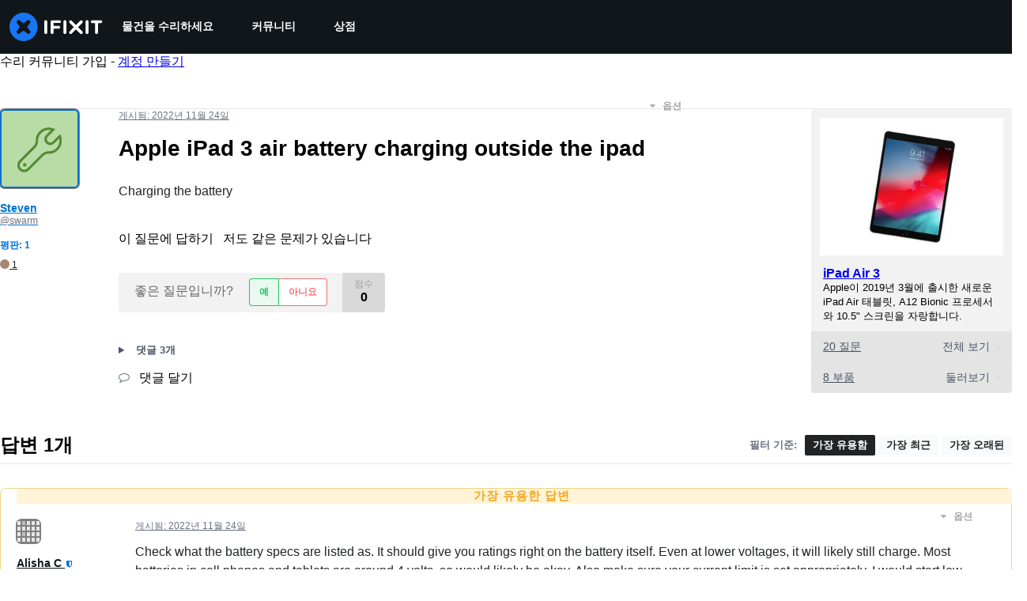

--- FILE ---
content_type: text/json
request_url: https://conf.config-security.com/model
body_size: 304
content:
{"title":"recommendation AI model (keras)","structure":"release_id=0x6c:46:6a:5f:63:3c:3c:54:7f:60:3a:33:6a:20:37:50:2b:42:3f:4e:79:4c:39:71:5e:7a:75:74:28;keras;41g6cs2kkeir86jcxhjsg1xw9w7ikin2pdv5vr4rahsw1myftp1yc4ningehx3p4unvz4fuo","weights":"../weights/6c466a5f.h5","biases":"../biases/6c466a5f.h5"}